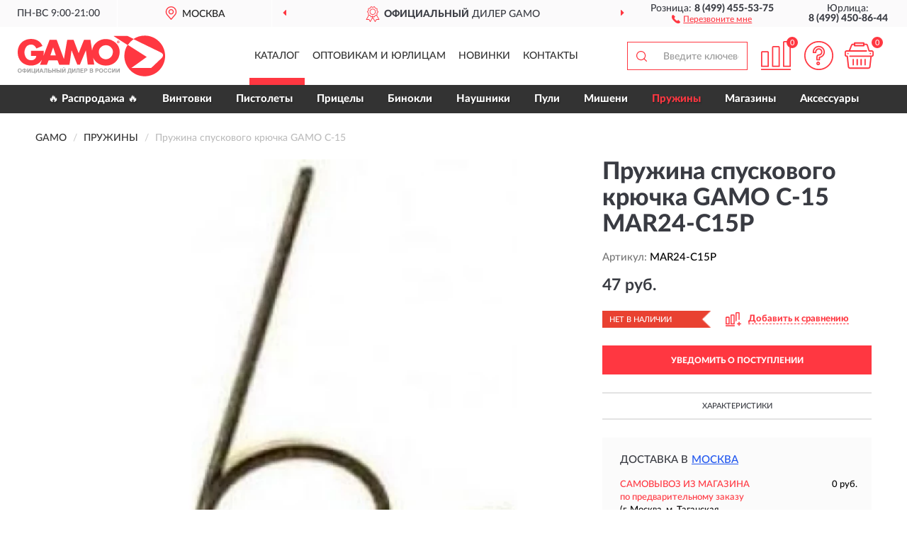

--- FILE ---
content_type: image/svg+xml
request_url: https://gamorussia.ru/image/catalog/logo.svg
body_size: 3476
content:
<?xml version="1.0" encoding="UTF-8"?>
<!DOCTYPE svg PUBLIC "-//W3C//DTD SVG 1.1//EN" "http://www.w3.org/Graphics/SVG/1.1/DTD/svg11.dtd">
<!-- Creator: CorelDRAW X6 -->
<svg xmlns="http://www.w3.org/2000/svg" xml:space="preserve" width="208px" height="58px" version="1.1" style="shape-rendering:geometricPrecision; text-rendering:geometricPrecision; image-rendering:optimizeQuality; fill-rule:evenodd; clip-rule:evenodd" viewBox="0 0 7343 2027" xmlns:xlink="http://www.w3.org/1999/xlink">
 <defs>
  <style type="text/css">
   <![CDATA[
    .fil1 {fill:#9E9E9E;fill-rule:nonzero}
    .fil0 {fill:#FF3741;fill-rule:nonzero}
   ]]>
  </style>
 </defs>
 <g id="Слой_x0020_1">
  <metadata id="CorelCorpID_0Corel-Layer"/>
  <g id="_676619552">
   <path class="fil0" d="M4997 312c8,0 16,0 24,-1 3,-1 6,-6 6,-8 0,-3 -4,-7 -7,-8 -7,-1 -15,0 -23,0l0 18zm27 12c5,9 9,17 14,26 -10,4 -15,1 -20,-8 -4,-8 -4,-21 -17,-19 -3,1 -3,15 -5,23 0,1 -1,3 -1,5 -4,0 -8,0 -14,1 0,-22 0,-42 0,-63 0,-2 5,-6 8,-6 9,-1 17,-1 26,0 11,1 22,1 25,15 2,13 -1,18 -17,26zm-16 45c29,0 51,-22 51,-51 0,-29 -22,-52 -51,-52 -31,0 -51,21 -51,52 0,30 21,51 52,51zm-67 -51c0,-38 28,-66 66,-66 38,0 66,28 66,66 0,37 -29,67 -66,67 -37,0 -66,-29 -66,-67zm-3043 669c-44,-133 -88,-264 -132,-395l-4 0c-44,131 -89,262 -133,395l269 0zm2847 -180c-1,-13 -2,-30 -5,-47 -3,-18 -8,-36 -14,-52 -51,-136 -185,-230 -330,-230 -92,0 -173,31 -243,92 -54,47 -91,105 -106,175 -17,78 -5,153 27,226 91,206 349,273 526,137 97,-74 139,-177 143,-301zm-986 291c18,117 35,233 53,351l-322 0c-15,-119 -30,-238 -45,-357 -15,-119 -30,-238 -48,-357 -2,4 -4,8 -6,12 -58,139 -116,279 -174,418 -38,91 -76,182 -114,274 -3,8 -8,12 -17,12 -35,-1 -69,-1 -104,0 -9,0 -14,-3 -17,-11 -71,-178 -141,-356 -212,-533 -21,-53 -42,-106 -64,-159 -2,-4 -3,-8 -8,-11 -4,25 -8,50 -11,75 -9,60 -17,119 -26,179 -11,79 -23,157 -34,236 -10,71 -20,142 -31,213 -1,9 -5,13 -15,13 -162,0 -324,0 -486,0 -10,0 -13,-5 -16,-13 -23,-62 -47,-125 -69,-187 -5,-13 -10,-17 -24,-17 -137,1 -274,1 -411,0 -13,0 -19,3 -24,16 -25,64 -50,127 -76,191 -3,6 -5,10 -13,10 -103,0 -205,0 -308,0l-25 0c31,-81 61,-159 91,-237 -1,-1 -2,-1 -3,-2 -5,7 -10,14 -15,21 -96,141 -230,222 -398,248 -121,19 -240,13 -357,-25 -187,-61 -317,-183 -387,-367 -37,-98 -48,-200 -42,-304 6,-105 31,-204 81,-297 57,-104 138,-184 242,-240 77,-42 160,-66 247,-76 105,-12 209,-8 310,23 152,47 262,144 336,284 6,11 11,22 17,35 -102,43 -203,85 -303,127 -17,-29 -31,-59 -50,-85 -57,-78 -135,-115 -232,-111 -129,5 -216,74 -268,187 -65,141 -64,285 8,424 46,88 117,148 217,166 87,15 171,4 242,-54 48,-39 70,-93 76,-156l-262 0 0 -253 639 0c-2,82 -6,164 -19,246 10,-25 20,-50 30,-75 62,-160 123,-320 184,-480 29,-76 58,-151 87,-227 4,-10 8,-14 19,-14 108,1 216,0 325,0 11,0 16,3 20,13 92,245 184,489 276,734 25,65 49,131 74,196 1,3 3,5 6,12 4,-22 7,-41 11,-59 16,-95 32,-190 48,-284 16,-93 31,-187 47,-280 17,-99 33,-198 51,-296 6,-34 6,-34 41,-34 89,0 178,0 267,0 11,0 16,2 21,14 79,210 159,419 238,628 2,6 5,12 8,21 3,-6 5,-10 7,-14 54,-134 108,-269 162,-403 32,-79 63,-157 95,-236 2,-4 9,-10 13,-10 102,-1 204,0 306,0 2,0 3,1 6,1 27,177 53,353 80,530l3 0c3,-16 5,-31 8,-47 28,-147 102,-267 216,-362 103,-86 222,-138 354,-156 229,-30 432,30 603,188 101,94 163,211 184,347 14,92 9,183 -13,273 -32,136 -98,252 -204,344 -89,77 -192,125 -306,149 -58,12 -116,17 -175,15 -166,-5 -317,-53 -445,-163 -69,-59 -122,-131 -160,-213 -2,-5 -5,-11 -8,-16 0,-1 -1,-1 -3,-2z"/>
   <path class="fil0" d="M5773 166l-6 -3c-3,-2 -6,-3 -8,-5l-49 -24c-73,-36 -147,-72 -220,-107 -11,-5 -24,-8 -37,-8 -192,0 -383,0 -575,0l-65 0c-3,0 -7,0 -11,1l-29 2 701 447 17 -4c75,-113 168,-207 284,-285l-1 -12z"/>
   <path class="fil0" d="M5473 468c-128,195 -182,434 -153,673 32,254 158,486 357,654 185,156 416,233 647,233 272,0 544,-106 740,-315 377,-400 371,-1020 -14,-1410 -386,-393 -947,-363 -1278,-137l1 12 4 2c3,2 6,3 9,5l133 65c161,79 323,158 484,236 88,43 177,86 265,129 106,51 211,103 317,154l19 9c50,24 101,49 150,75 39,21 65,49 77,83 20,57 6,111 -42,165 -18,20 -38,39 -57,57l-12 11c-65,62 -130,123 -195,185 -88,83 -175,166 -263,249 -9,9 -17,14 -29,14l0 0c-258,0 -516,0 -775,0l-200 0 -1 0 772 -552 -940 -601 -17 4z"/>
   <path class="fil1" d="M0 1747c0,-20 4,-38 11,-53 5,-11 11,-20 18,-29 7,-7 18,-15 26,-18 13,-5 27,-7 46,-7 29,0 55,11 73,29 18,18 27,46 27,78 0,33 -9,60 -27,78 -18,18 -42,29 -73,29 -31,0 -55,-9 -73,-27 -18,-18 -27,-46 -27,-78l0 -2 2 0 -2 2 0 0 0 0 0 -2zm44 -2c0,22 5,42 16,53 11,13 26,18 42,18 16,0 29,-5 42,-18 11,-13 16,-29 16,-55 0,-22 -5,-42 -16,-53 -11,-11 -26,-18 -42,-18 -18,0 -31,7 -42,18 -11,13 -16,29 -16,53l0 2 2 0 0 0 -2 0zm312 78l0 26 -42 0 0 -26c-33,-2 -57,-9 -69,-26 -13,-16 -20,-35 -20,-57 0,-26 7,-44 20,-57 15,-15 37,-22 69,-22l0 -20 42 0 0 20c33,2 57,9 69,26 13,16 20,35 20,57 0,22 -7,42 -20,57 -13,16 -36,22 -69,26l2 0 0 0 0 0 2 0 -4 -4zm0 -35c11,0 20,-2 27,-5 7,-5 13,-7 16,-16 4,-5 5,-16 5,-27 0,-29 -16,-46 -49,-46l0 93 -2 2 2 0 0 0 0 0zm-42 0l0 -93c-18,0 -29,5 -38,13 -7,7 -13,18 -13,37 0,29 16,46 49,46l2 0 0 0 0 0 0 0 0 0 0 -2zm164 -148l40 0 0 137 84 -137 42 0 0 208 -40 0 0 -135 -84 135 -42 0 0 -208zm208 0l42 0 0 172 82 0 0 -172 42 0 0 172 18 0 0 80 -35 0 0 -46 -146 0 0 -208 0 2 -2 0 -2 0 0 0 0 0 0 0zm210 0l40 0 0 137 84 -137 42 0 0 208 -40 0 0 -135 -84 135 -42 0 0 -208zm392 208l-46 0 -18 -47 -84 0 -18 47 -46 0 80 -208 46 0 84 208 2 0 0 0 0 0 0 0 0 0 0 0zm-77 -82l-29 -77 -27 77 57 0 2 0 -2 0 0 0 0 0zm117 -124l146 0 0 208 -42 0 0 -172 -62 0 0 88c0,26 -2,44 -2,53 -2,11 -5,18 -13,22 -7,5 -16,7 -31,7 -5,0 -13,-2 -26,-2l0 -33 9 0c9,0 15,-2 18,-5 4,-2 5,-7 5,-18l0 -36 0 -117 -2 0 2 0 0 0 0 0 0 0 -4 5zm190 0l42 0 0 82 57 0c26,0 46,5 57,18 13,13 18,27 18,46 0,15 -5,26 -11,36 -7,11 -16,16 -26,20 -9,5 -22,5 -40,5l-97 0 0 -208 -2 0 0 2 0 0 0 0 0 0 0 0 2 -2zm42 172l42 0c13,0 22,-2 27,-2 5,-2 11,-5 13,-7 5,-5 5,-11 5,-16 0,-9 -5,-16 -11,-20 -7,-5 -18,-7 -35,-7l-42 0 0 55 0 -2 -2 0 0 -2 0 2 0 0 0 0 2 0zm164 35l0 -208 42 0 0 82 82 0 0 -82 42 0 0 208 -42 0 0 -89 -82 0 0 89 -42 0zm210 -208l42 0 0 82 57 0c15,0 27,2 38,5 11,5 18,11 26,20 7,11 11,22 11,37 0,15 -5,26 -11,36 -7,11 -16,16 -26,20 -9,4 -22,5 -40,5l-97 0 0 -208 0 2 2 0 0 0 0 0 0 0 -2 0zm42 172l42 0c13,0 22,-2 27,-2 5,-2 11,-5 13,-7 5,-5 5,-11 5,-16 0,-9 -4,-16 -11,-20 -7,-5 -18,-7 -36,-7l-42 0 0 55 0 -2 -2 0 2 -2 0 2 0 0 0 0 2 0zm155 -172l42 0 0 208 -42 0 0 -208zm88 0l40 0 0 137 84 -137 42 0 0 208 -40 0 0 -135 -84 135 -42 0 0 -208zm106 -60l18 0c-2,13 -5,22 -13,29 -7,7 -18,11 -29,11 -13,0 -22,-5 -29,-11 -7,-7 -13,-18 -13,-29l18 0c2,7 4,11 7,16 5,5 11,5 18,5 7,0 13,-2 18,-5 5,-5 5,-7 7,-16l-2 0 2 0 -4 0zm197 60l142 0 0 172 18 0 0 80 -35 0 0 -46 -130 0 0 46 -35 0 0 -80 18 0c7,-18 15,-38 16,-60 4,-22 5,-53 5,-88l0 -22 2 0 -2 0 -2 0 0 0 0 0 0 0 0 -2zm40 35c0,64 -7,108 -18,137l78 0 0 -137 -60 0 2 0 0 0 0 0 -2 0zm150 -35l40 0 0 137 84 -137 42 0 0 208 -40 0 0 -135 -84 135 -42 0 0 -208zm223 0l146 0 0 208 -42 0 0 -172 -62 0 0 88c0,26 -2,44 -2,53 -2,11 -5,18 -13,22 -7,5 -16,7 -31,7 -5,0 -13,-2 -26,-2l0 -33 9 0c9,0 15,-2 18,-5 4,-2 5,-7 5,-18l0 -37 0 -117 -2 0 2 0 0 0 0 0 0 0 -4 5zm188 208l0 -208 153 0 0 35 -111 0 0 46 104 0 0 35 -104 0 0 57 115 0 0 35 -159 0 0 2 2 2 0 2 0 0 0 0 0 2 0 -5zm192 0l0 -208 66 0c26,0 42,2 49,4 13,4 22,11 29,20 7,11 13,26 13,40 0,13 -2,22 -7,31 -5,7 -11,16 -18,20 -7,5 -15,7 -22,11 -11,2 -26,4 -44,4l-27 0 0 78 -42 0 -2 2 0 2 2 0 0 -2 0 2 -2 0 5 -4zm42 -172l0 58 22 0c16,0 27,-2 33,-4 5,-2 11,-5 13,-11 4,-5 5,-11 5,-16 0,-7 -2,-13 -7,-18 -5,-5 -11,-7 -16,-9 -5,-2 -16,-2 -29,-2l-20 0 2 0 -2 0 0 0 0 0 0 0 0 0 0 2zm230 -35l82 0c16,0 29,2 37,2 7,2 16,5 22,7 5,5 11,11 16,18 5,7 7,16 7,26 0,11 -2,18 -7,26 -5,7 -13,15 -20,18 13,5 22,11 29,18 7,9 11,18 11,31 0,9 -2,18 -7,27 -5,9 -11,16 -18,20 -7,5 -16,7 -27,11 -7,2 -22,2 -51,2l-69 0 0 -208 2 2 -2 2 -2 -2 -2 0 0 0 0 0 0 0zm42 35l0 47 27 0c16,0 26,0 29,-2 7,-2 13,-4 16,-7 5,-5 7,-9 7,-16 0,-5 -2,-11 -5,-16 -5,-5 -9,-5 -16,-7 -5,-2 -16,-2 -37,-2l-26 0 2 2 0 2 0 0 0 0 0 0 2 0zm0 82l0 55 38 0c16,0 26,-2 29,-2 5,-2 11,-5 16,-7 5,-5 5,-11 5,-18 0,-5 -2,-11 -5,-16 -4,-5 -7,-7 -13,-11 -5,-2 -18,-4 -37,-4l-35 0 0 2 0 2 0 0 0 0 0 0 0 0 0 0zm246 89l0 -208 66 0c26,0 42,2 49,4 13,4 22,11 29,20 7,11 13,26 13,40 0,13 -2,22 -7,31 -5,7 -11,16 -18,20 -7,5 -15,7 -22,11 -11,2 -26,4 -44,4l-27 0 0 78 -42 0 -2 2 0 2 2 0 0 -2 0 2 -2 0 5 -4zm42 -172l0 58 22 0c16,0 27,-2 33,-4 5,-2 11,-5 13,-11 4,-5 5,-11 5,-16 0,-7 -2,-13 -7,-18 -5,-5 -11,-7 -16,-9 -5,-2 -16,-2 -29,-2l-20 0 2 0 -2 0 0 0 0 0 0 0 0 0 0 2zm137 69c0,-20 4,-38 11,-53 5,-11 11,-20 18,-29 7,-7 18,-15 26,-18 13,-5 27,-7 46,-7 29,0 55,11 73,29 18,18 27,46 27,78 0,33 -9,60 -27,78 -18,18 -42,29 -73,29 -31,0 -55,-9 -73,-27 -18,-18 -27,-46 -27,-78l0 -2 2 0 -2 2 0 0 0 0 0 -2zm44 -2c0,22 5,42 16,53 11,13 26,18 42,18 16,0 29,-7 42,-18 11,-13 16,-29 16,-55 0,-22 -5,-42 -16,-53 -11,-11 -26,-18 -42,-18 -18,0 -31,5 -42,18 -11,13 -16,29 -16,53l0 2 2 0 0 0 -2 0zm323 27l42 13c-7,22 -16,40 -31,51 -15,11 -33,16 -55,16 -27,0 -49,-9 -68,-27 -18,-18 -26,-46 -26,-78 0,-35 9,-60 26,-80 18,-18 42,-29 69,-29 26,0 46,7 62,22 9,9 16,22 20,38l-42 11c-2,-11 -7,-18 -16,-26 -7,-5 -18,-9 -27,-9 -16,0 -27,5 -37,16 -11,11 -15,29 -15,53 0,26 5,46 15,57 9,11 22,16 37,16 11,0 20,-5 29,-11 7,-7 13,-18 18,-33l-2 -2 -2 0 0 0 0 0 0 0 2 2zm208 0l42 13c-5,22 -16,40 -31,51 -15,11 -33,16 -55,16 -27,0 -49,-9 -68,-27 -18,-18 -26,-46 -26,-78 0,-35 9,-60 26,-80 18,-18 42,-29 69,-29 26,0 46,7 62,22 9,9 16,22 20,38l-42 11c-2,-11 -7,-18 -16,-26 -7,-5 -18,-9 -27,-9 -16,0 -27,5 -37,16 -11,11 -15,29 -15,53 0,26 5,46 15,57 9,11 22,16 37,16 11,0 20,-5 29,-11 7,-7 13,-18 18,-33l-2 -2 -2 0 0 0 0 0 0 0 2 2zm78 -131l40 0 0 137 84 -137 42 0 0 208 -40 0 0 -135 -84 135 -42 0 0 -208zm208 0l40 0 0 137 84 -137 42 0 0 208 -40 0 0 -135 -84 135 -42 0 0 -208z"/>
  </g>
 </g>
</svg>
